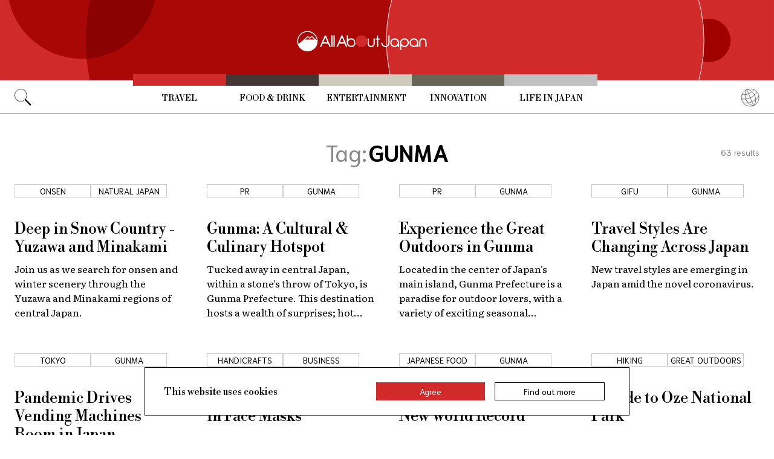

--- FILE ---
content_type: text/html; charset=UTF-8
request_url: https://allabout-japan.com/en/tag/gumma/
body_size: 5442
content:
<!DOCTYPE html>
<html lang="en">
<head prefix="og: http://ogp.me/ns# fb: http://ogp.me/ns/fb# article: http://ogp.me/ns/article#">
            <link rel="canonical" href="https://allabout-japan.com/en/tag/gumma/">
    
<link rel="preconnect" href="https://fonts.googleapis.com">
<link rel="preconnect" href="https://fonts.gstatic.com" crossorigin>
<link href="https://fonts.googleapis.com/css2?family=Libre+Bodoni:wght@400..700&family=Literata:opsz,wght@7..72,200..900&family=Niramit:ital,wght@0,200;0,300;0,400;0,500;0,600;0,700;1,200;1,300;1,400;1,500;1,600;1,700&display=swap" rel="stylesheet">


    <meta charset="UTF-8">
    <meta name="keywords" content="All About Japan, japan, Gunma">
    <meta name="description" content="All About Gunma!! All About Japan and Japanese stuff! Find anime, music, castles, food, restaurants, videos, shopping, travel tips and more. New mega-feature every Monday!">
    <meta property="og:title" content="Gunma | All About Japan">
    <meta property="og:type" content="website">
    <meta property="og:description" content="All About Gunma!! All About Japan and Japanese stuff! Find anime, music, castles, food, restaurants, videos, shopping, travel tips and more. New mega-feature every Monday!">
    <meta property="og:url" content="https://allabout-japan.com/en/tag/gumma/">
    <meta property="og:image" content="https://imgcp.aacdn.jp/img-a/1200/900/global-aaj-front/">
    <meta property="og:site_name" content="All About Japan">
    <meta property="fb:app_id" content="1634548196833464">
    <meta property="fb:pages" content="1626199600996814" />
    <meta name="twitter:card" content="summary_large_image">
    <meta name="twitter:site" content="@AllAbout_Japan">
    <meta name="twitter:title" content="Gunma | All About Japan">
    <meta name="twitter:description" content="All About Gunma!! All About Japan and Japanese stuff! Find anime, music, castles, food, restaurants, videos, shopping, travel tips and more. New mega-feature every Monday!">
    <meta name="twitter:image:src" content="https://imgcp.aacdn.jp/img-a/1200/900/global-aaj-front/">
    <meta name="viewport" content="width=device-width, initial-scale=1, maximum-scale=1, user-scalable=no">
    <meta name="B-verify" content="989620007ca5fb37ae3463b04bfb68c838cc9e65" />

    <title>Gunma | All About Japan</title>

        <link rel="alternate" hreflang="en" href="https://allabout-japan.com/en/tag/gumma/">
        <link rel="alternate" hreflang="zh-cn" href="https://allabout-japan.com/zh-cn/tag/gumma/">
        <link rel="alternate" hreflang="zh-tw" href="https://allabout-japan.com/zh-tw/tag/gumma/">
        <link rel="alternate" hreflang="th" href="https://allabout-japan.com/th/tag/gumma/">
        <link rel="alternate" hreflang="ko" href="https://allabout-japan.com/ko/tag/gumma/">
        <link rel="alternate" hreflang="ja" href="https://allabout-japan.com/ja/tag/gumma/">
    
                <link rel="next" href="https://allabout-japan.com/en/tag/gumma/2/">
    
    <link rel="shortcut icon" href="https://allabout-japan.com/favicon.ico">
    <link type="text/css" rel="stylesheet" href="/css/tag.css?id=18f2087e0ea38347ac7fbd6d333dd347">

    <script>(function(w,d,s,l,i){w[l]=w[l]||[];w[l].push({'gtm.start':
new Date().getTime(),event:'gtm.js'});var f=d.getElementsByTagName(s)[0],
j=d.createElement(s),dl=l!='dataLayer'?'&l='+l:'';j.async=true;j.src=
'https://www.googletagmanager.com/gtm.js?id='+i+dl;f.parentNode.insertBefore(j,f);
})(window,document,'script','dataLayer','GTM-W9DBWT');</script>


<script type="text/javascript">
    function isSP() {
        if(  !( navigator.userAgent.match(/iPhone/i) || navigator.userAgent.match(/Android(.+)?Mobile/i) || navigator.userAgent.match(/BlackBerry/i) || navigator.userAgent.match(/Windows Phone/i))  ) {
            return false;
        }else{
            return true;
        }
    }

    function isTablet() {
        var ua = navigator.userAgent;
        if(  (ua.indexOf('Android') > 0 && ua.indexOf('Mobile') == -1) || ua.indexOf('iPad') > 0 || ua.indexOf('Kindle') > 0 || ua.indexOf('Silk') > 0  ) {
            return true;
        }else{
            return false;
        }
    }

    var aa = aa || {};
    aa.v = aa.v || {};

    aa.v.service = 'allabout_japan';
    aa.v.language = 'en';
                                                    aa.v.page_title = 'Gunma';
    
    if (isSP()) {
        aa.v.device = 'sp';
    } else {
        aa.v.device = 'pc';
    }
</script>

    <script>(function(w,d,s,l,i){w[l]=w[l]||[];w[l].push({'gtm.start':
new Date().getTime(),event:'gtm.js'});var f=d.getElementsByTagName(s)[0],
j=d.createElement(s),dl=l!='dataLayer'?'&l='+l:'';j.async=true;j.src=
'https://www.googletagmanager.com/gtm.js?id='+i+dl;f.parentNode.insertBefore(j,f);
})(window,document,'script','dataLayer','GTM-W9DBWT');</script>


<script type="text/javascript">
    function isSP() {
        if(  !( navigator.userAgent.match(/iPhone/i) || navigator.userAgent.match(/Android(.+)?Mobile/i) || navigator.userAgent.match(/BlackBerry/i) || navigator.userAgent.match(/Windows Phone/i))  ) {
            return false;
        }else{
            return true;
        }
    }

    function isTablet() {
        var ua = navigator.userAgent;
        if(  (ua.indexOf('Android') > 0 && ua.indexOf('Mobile') == -1) || ua.indexOf('iPad') > 0 || ua.indexOf('Kindle') > 0 || ua.indexOf('Silk') > 0  ) {
            return true;
        }else{
            return false;
        }
    }

    var aa = aa || {};
    aa.v = aa.v || {};

    aa.v.service = 'allabout_japan';
    aa.v.language = 'en';
                                                    aa.v.page_title = 'Gunma';
    
    if (isSP()) {
        aa.v.device = 'sp';
    } else {
        aa.v.device = 'pc';
    }
</script>    
    <!-- Facebook Pixel Code -->
    <script>
    !function(f,b,e,v,n,t,s){if(f.fbq)return;n=f.fbq=function(){n.callMethod?
    n.callMethod.apply(n,arguments):n.queue.push(arguments)};if(!f._fbq)f._fbq=n;
    n.push=n;n.loaded=!0;n.version='2.0';n.queue=[];t=b.createElement(e);t.async=!0;
    t.src=v;s=b.getElementsByTagName(e)[0];s.parentNode.insertBefore(t,s)}(window,
    document,'script','https://connect.facebook.net/en_US/fbevents.js');

    fbq('init', '1519245875051082');
    fbq('track', "PageView");
    fbq('track', 'ViewContent');
    fbq('track', 'Search');</script>

    <noscript><img height="1" width="1" style="display:none"
    src="https://www.facebook.com/tr?id=1519245875051082&ev=PageView&noscript=1"
    /></noscript>
    <!-- End Facebook Pixel Code -->

<script async src="https://securepubads.g.doubleclick.net/tag/js/gpt.js"></script>
<script>
  var googletag = googletag || {};
  googletag.cmd = googletag.cmd || [];
</script>

<script src="/js/general.js?id=5ca7582261c421482436dfdf3af9bffe"></script>
<script src="/js/common.js?id=486577925eb1613dec562007412e71ec"></script>
<script src="/js/return-to-top.js?id=2b44630e450271948a7e067eecbf180b"></script>
</head>

<body>

<noscript><iframe src="https://www.googletagmanager.com/ns.html?id=GTM-W9DBWT"
height="0" width="0" style="display:none;visibility:hidden"></iframe></noscript>


<!--div id="fb-root"></div-->
<script>(function(d, s, id) {
  var js, fjs = d.getElementsByTagName(s)[0];
  if (d.getElementById(id)) return;
  js = d.createElement(s); js.id = id;
  js.src = "//connect.facebook.net/en_US/sdk.js#xfbml=1&version=v2.4";
  fjs.parentNode.insertBefore(js, fjs);
}(document, 'script', 'facebook-jssdk'));</script>



<header class="pc">
    <a href="https://allabout-japan.com/en/">
        <img src="https://allabout-japan.com/image/header/banner_pc.svg" alt="allabout japan"">
    </a>

    <nav class="container">
        <!-- 検索 虫眼鏡 -->
        <div class="search_container">
            <div class="search_icon">
                <img src="https://allabout-japan.com/image/header/icon_search.png">
            </div>
            <div class="search_form">
                <form action="https://allabout-japan.com/en/search/" method="get">
                    <label onclick=""><input class="search_input" type="search" name="q" placeholder="Uncover more" required /></label>
                    <button class="search_submit" id="search" type="submit"><i class="fa fa-search"></i>Go</button>
                </form>
            </div>
        </div>

        <!-- カテゴリ -->
        <div class="topnav">
            <ul class="topnav_menu">
                                            <li class="menu_item">
                    <a class="menu_item_anchor travel" href="https://allabout-japan.com/en/travel/">Travel</a>
                </li>
                                <li class="menu_item">
                    <a class="menu_item_anchor food" href="https://allabout-japan.com/en/food/">Food &amp; Drink</a>
                </li>
                                <li class="menu_item">
                    <a class="menu_item_anchor fun" href="https://allabout-japan.com/en/fun/">Entertainment</a>
                </li>
                                <li class="menu_item">
                    <a class="menu_item_anchor innovations" href="https://allabout-japan.com/en/innovations/">Innovation</a>
                </li>
                                <li class="menu_item">
                    <a class="menu_item_anchor shopping" href="https://allabout-japan.com/en/shopping/">Life in Japan</a>
                </li>
                                        </ul>
        </div>

        <!-- 言語選択 -->
        <div class="language_container">
            <div class="language_icon">
                <img src="https://allabout-japan.com/image/header/icon_language.svg">
            </div>
            <div id="language_options" class="language_options">
                <ul>
                                            <li class="language_options_item">
                            <a class="language_options_item_link" href="https://allabout-japan.com/en/">English</a>
                        </li>
                                            <li class="language_options_item">
                            <a class="language_options_item_link" href="https://allabout-japan.com/zh-cn/">简体中文</a>
                        </li>
                                            <li class="language_options_item">
                            <a class="language_options_item_link" href="https://allabout-japan.com/zh-tw/">繁體中文</a>
                        </li>
                                            <li class="language_options_item">
                            <a class="language_options_item_link" href="https://allabout-japan.com/th/">ภาษาไทย</a>
                        </li>
                                            <li class="language_options_item">
                            <a class="language_options_item_link" href="https://allabout-japan.com/ko/">한국어</a>
                        </li>
                                            <li class="language_options_item">
                            <a class="language_options_item_link" href="https://allabout-japan.com/ja/">日本語</a>
                        </li>
                                    </ul>
            </div>
        </div>
    </nav>
</header>
<header class="sp">
    <div class="sp_nav">
        <a href="https://allabout-japan.com/en/">
            <img src="https://allabout-japan.com/image/header/banner_sp.svg" alt="allabout japan"">
        </a>
        <div>
            <object id="sp_nav_icon_object" class="sp_nav_icon" type="image/svg+xml" data="https://allabout-japan.com/image/header/icon_hamburger.svg"></object>
        </div>
    </div>

    <nav class="sp_nav_modal">
        <div class="sp_search_and_language">
            <!-- 検索 虫眼鏡 -->
            <div class="sp_search">
                <img class="sp_search_icon" src="https://allabout-japan.com/image/header/icon_search.png">

                <div class="sp_search_form">
                    <form action="https://allabout-japan.com/en/search/" method="get">
                        <label onclick=""><input class="sp_search_input" type="search" name="q" placeholder="Uncover more" required /></label>
                    </form>
                </div>
            </div>

            <!-- 言語選択 -->
            <div class="sp_language_container">
                <div class="sp_language_icon">
                    <img src="https://allabout-japan.com/image/header/icon_language.svg">
                </div>
                <div id="sp_language_options" class="sp_language_options">
                    <ul>
                                                <li><a href="https://allabout-japan.com/en/">English</a></li>
                                                <li><a href="https://allabout-japan.com/zh-cn/">简体中文</a></li>
                                                <li><a href="https://allabout-japan.com/zh-tw/">繁體中文</a></li>
                                                <li><a href="https://allabout-japan.com/th/">ภาษาไทย</a></li>
                                                <li><a href="https://allabout-japan.com/ko/">한국어</a></li>
                                                <li><a href="https://allabout-japan.com/ja/">日本語</a></li>
                                            </ul>
                </div>
            </div>
        </div>

        <div class="sp_nav_links">
            <a class="sp_nav_home" href="https://allabout-japan.com/en/">HOME</a>
            <ul class="sp_nav_menu">
                                                <li class="sp_menu_item">
                    <a class="sp_menu_item_anchor travel" href="https://allabout-japan.com/en/travel/">Travel</a>
                </li>
                                <li class="sp_menu_item">
                    <a class="sp_menu_item_anchor food" href="https://allabout-japan.com/en/food/">Food &amp; Drink</a>
                </li>
                                <li class="sp_menu_item">
                    <a class="sp_menu_item_anchor fun" href="https://allabout-japan.com/en/fun/">Entertainment</a>
                </li>
                                <li class="sp_menu_item">
                    <a class="sp_menu_item_anchor innovations" href="https://allabout-japan.com/en/innovations/">Innovation</a>
                </li>
                                <li class="sp_menu_item">
                    <a class="sp_menu_item_anchor shopping" href="https://allabout-japan.com/en/shopping/">Life in Japan</a>
                </li>
                                            </ul>
        </div>

        <hr class="short">

        <div class="sp_nav_abouts">
            <a class="sp_nav_abouts_anchor" href="https://allabout-japan.com/en/about/">About Us</a>
            <a class="sp_nav_abouts_anchor" href="https://allabout-japan.com/en/site-policy/">Site Policy</a>
        </div>
    </nav>


</header>
<main class="main container">
    <div class="tag_page_contents">
        <header class="tag_page_header">
            <div class="tag_name_area">
                <span class="tag_name_label">Tag:</span>
                <h1 class="current_tag_name">GUNMA</h1>
            </div>
            <div class="tag_count_area">
                <span class="tag_count">63</span>
                <span>results</span>
            </div>
        </header>

        <section class="tag_article_layout_grid">
                            <article class="article_card">
        <div class="article_card_tags">
                                                    <div class="tag_component">
    <a href="/en/tag/onsen/">
        <div class="tag_box">
            Onsen
        </div>
    </a>
</div>
                                                    <div class="tag_component">
    <a href="/en/tag/natural-japan/">
        <div class="tag_box">
            Natural Japan
        </div>
    </a>
</div>
                                            </div>
    
    <a class="article_card_link" href="/en/article/10191/">
        <div class="article_card_contents">
            <div class="article_card_thumbnail">
                <img src="https://imgcp.aacdn.jp/img-a/400/auto/global-aaj-front/article/2021/03/60431d3aef283_60431a337c900_1974879448.JPG" alt="Deep in Snow Country - Yuzawa and Minakami">
            </div>
            <div>
                <h2 class="article_card_title">
                    Deep in Snow Country - Yuzawa and Minakami
                </h2>
                <p class="article_card_lead">
                    Join us as we search for onsen and winter scenery through the Yuzawa and Minakami regions of central Japan.
                </p>
            </div>
        </div>
    </a>
</article>                            <article class="article_card">
        <div class="article_card_tags">
                                                    <div class="tag_component">
    <a href="/en/tag/pr/">
        <div class="tag_box">
            PR
        </div>
    </a>
</div>
                                                    <div class="tag_component">
    <a href="/en/tag/gumma/">
        <div class="tag_box">
            Gunma
        </div>
    </a>
</div>
                                            </div>
    
    <a class="article_card_link" href="/en/article/9744/">
        <div class="article_card_contents">
            <div class="article_card_thumbnail">
                <img src="https://imgcp.aacdn.jp/img-a/400/auto/global-aaj-front/article/2020/11/5fac8d63a96e1_5fac8a4eba6d7_1017044436.jpg" alt="Gunma: A Cultural &amp; Culinary Hotspot">
            </div>
            <div>
                <h2 class="article_card_title">
                    Gunma: A Cultural &amp; Culinary Hotspot
                </h2>
                <p class="article_card_lead">
                    Tucked away in central Japan, within a stone&#039;s throw of Tokyo, is Gunma Prefecture. This destination hosts a wealth of surprises; hot springs, and cultural and culinary experiences abound!
                </p>
            </div>
        </div>
    </a>
</article>                            <article class="article_card">
        <div class="article_card_tags">
                                                    <div class="tag_component">
    <a href="/en/tag/pr/">
        <div class="tag_box">
            PR
        </div>
    </a>
</div>
                                                    <div class="tag_component">
    <a href="/en/tag/gumma/">
        <div class="tag_box">
            Gunma
        </div>
    </a>
</div>
                                            </div>
    
    <a class="article_card_link" href="/en/article/9745/">
        <div class="article_card_contents">
            <div class="article_card_thumbnail">
                <img src="https://imgcp.aacdn.jp/img-a/400/auto/global-aaj-front/article/2020/11/5fac93ea4ce7e_5fac93778a672_683566320.jpg" alt="Experience the Great Outdoors in Gunma">
            </div>
            <div>
                <h2 class="article_card_title">
                    Experience the Great Outdoors in Gunma
                </h2>
                <p class="article_card_lead">
                    Located in the center of Japan&#039;s main island, Gunma Prefecture is a paradise for outdoor lovers, with a variety of exciting seasonal activities to enjoy.
                </p>
            </div>
        </div>
    </a>
</article>                            <article class="article_card">
        <div class="article_card_tags">
                                                    <div class="tag_component">
    <a href="/en/tag/gifu/">
        <div class="tag_box">
            Gifu
        </div>
    </a>
</div>
                                                    <div class="tag_component">
    <a href="/en/tag/gumma/">
        <div class="tag_box">
            Gunma
        </div>
    </a>
</div>
                                            </div>
    
    <a class="article_card_link" href="/en/article/9635/">
        <div class="article_card_contents">
            <div class="article_card_thumbnail">
                <img src="https://imgcp.aacdn.jp/img-a/400/auto/global-aaj-front/article/2020/10/5f80138eb141c_5f80122f93837_79549819.jpg" alt="Travel Styles Are Changing Across Japan">
            </div>
            <div>
                <h2 class="article_card_title">
                    Travel Styles Are Changing Across Japan
                </h2>
                <p class="article_card_lead">
                    New travel styles are emerging in Japan amid the novel coronavirus.
                </p>
            </div>
        </div>
    </a>
</article>                            <article class="article_card">
        <div class="article_card_tags">
                                                    <div class="tag_component">
    <a href="/en/tag/tokyo/">
        <div class="tag_box">
            Tokyo
        </div>
    </a>
</div>
                                                    <div class="tag_component">
    <a href="/en/tag/gumma/">
        <div class="tag_box">
            Gunma
        </div>
    </a>
</div>
                                            </div>
    
    <a class="article_card_link" href="/en/article/9573/">
        <div class="article_card_contents">
            <div class="article_card_thumbnail">
                <img src="https://imgcp.aacdn.jp/img-a/400/auto/global-aaj-front/article/2020/09/5f6460570014d_5f645fde303fe_1701515234.jpg" alt="Pandemic Drives Vending Machines Boom in Japan">
            </div>
            <div>
                <h2 class="article_card_title">
                    Pandemic Drives Vending Machines Boom in Japan
                </h2>
                <p class="article_card_lead">
                    A growing number of businesses in Japan are turning to vending machines to sell their products as the COVID-19 pandemic lingers on.
                </p>
            </div>
        </div>
    </a>
</article>                            <article class="article_card">
        <div class="article_card_tags">
                                                    <div class="tag_component">
    <a href="/en/tag/handicraft/">
        <div class="tag_box">
            Handicrafts
        </div>
    </a>
</div>
                                                    <div class="tag_component">
    <a href="/en/tag/business/">
        <div class="tag_box">
            Business
        </div>
    </a>
</div>
                                            </div>
    
    <a class="article_card_link" href="/en/article/9067/">
        <div class="article_card_contents">
            <div class="article_card_thumbnail">
                <img src="https://imgcp.aacdn.jp/img-a/400/auto/global-aaj-front/article/2020/04/5e995e7255cd9_5e995e334416d_880972086.jpg" alt="Unmasking a New Trend in Face Masks">
            </div>
            <div>
                <h2 class="article_card_title">
                    Unmasking a New Trend in Face Masks
                </h2>
                <p class="article_card_lead">
                    People in Japan are starting to make masks using unconventional materials to deal with the shortage in the protective gear.
                </p>
            </div>
        </div>
    </a>
</article>                            <article class="article_card">
        <div class="article_card_tags">
                                                    <div class="tag_component">
    <a href="/en/tag/japanese/">
        <div class="tag_box">
            Japanese Food
        </div>
    </a>
</div>
                                                    <div class="tag_component">
    <a href="/en/tag/gumma/">
        <div class="tag_box">
            Gunma
        </div>
    </a>
</div>
                                            </div>
    
    <a class="article_card_link" href="/en/article/8189/">
        <div class="article_card_contents">
            <div class="article_card_thumbnail">
                <img src="https://imgcp.aacdn.jp/img-a/400/auto/global-aaj-front/article/2019/05/5cd422dee4068_5cd4211fd4222_1206027275.jpg" alt="Oodles of Noodles Land New World Record">
            </div>
            <div>
                <h2 class="article_card_title">
                    Oodles of Noodles Land New World Record
                </h2>
                <p class="article_card_lead">
                    Hundreds feast on noodles to set a new Guinness World Record for the largest instant noodle tasting event.
                </p>
            </div>
        </div>
    </a>
</article>                            <article class="article_card">
        <div class="article_card_tags">
                                                    <div class="tag_component">
    <a href="/en/tag/hiking/">
        <div class="tag_box">
            Hiking
        </div>
    </a>
</div>
                                                    <div class="tag_component">
    <a href="/en/tag/great-outdoors/">
        <div class="tag_box">
            Great Outdoors
        </div>
    </a>
</div>
                                            </div>
    
    <a class="article_card_link" href="/en/article/7670/">
        <div class="article_card_contents">
            <div class="article_card_thumbnail">
                <img src="https://imgcp.aacdn.jp/img-a/400/auto/global-aaj-front/article/2018/12/5c0f1879bf3f7_5c0f16f73320e_2040549415.jpg" alt="An Ode to Oze National Park">
            </div>
            <div>
                <h2 class="article_card_title">
                    An Ode to Oze National Park
                </h2>
                <p class="article_card_lead">
                    Oze National Park is a paradise for hikers and nature lovers, one that offers new highlights every season!
                </p>
            </div>
        </div>
    </a>
</article>                    </section>

        <div class="pagination-box">
        <ul class="has-grid pc">
        <li class="pagination-current"><span>1</span></li>
                                <li class="non-current"><a href="/en/tag/gumma/2/">2</a></li>
                                <li class="non-current"><a href="/en/tag/gumma/3/">3</a></li>
                                <li class="non-current"><a href="/en/tag/gumma/4/">4</a></li>
                                <li class="non-current"><a href="/en/tag/gumma/5/">5</a></li>
                                <li class="non-current"><a href="/en/tag/gumma/6/">6</a></li>
                                <li class="non-current"><a href="/en/tag/gumma/7/">7</a></li>
                                <li class="non-current"><a href="/en/tag/gumma/8/">8</a></li>
            
    
            <li class="next">
            <a href="/en/tag/gumma/2/" class="has-grid">
                <img class="paginator_arrow" width="15px" height="15px" src="https://allabout-japan.com/image/arrow/arrow_right_black.svg">
            </a>
        </li>
    
        </ul>
        <ul class="has-grid sp">
        <li class="pagination-current"><span>1</span></li>
                                <li class="non-current"><a href="/en/tag/gumma/2/">2</a></li>
                                <li class="non-current"><a href="/en/tag/gumma/3/">3</a></li>
            
    
            <li class="next">
            <a href="/en/tag/gumma/2/" class="has-grid">
                <img class="paginator_arrow" width="15px" height="15px" src="https://allabout-japan.com/image/arrow/arrow_right_black.svg">
            </a>
        </li>
    
        </ul>
    </div>

        <aside class="tag_page_ad_banner">
            <a href="https://world-natural-heritage.jp/en/" target="_blank">
    <img src="https://allabout-japan.com/image/banner/world-natural-heritage.jpg" alt="World Natural Heritage">
</a>        </aside>
    </div>
</main>

<footer class="footer">
    <div class="container">
        <div class="footer_links">
            <ul class="footer_menu">
                                                <li class="footer_menu_item">
                    <a class="footer_menu_item_anchor travel" href="https://allabout-japan.com/en/travel/">Travel</a>
                </li>
                                <li class="footer_menu_item">
                    <a class="footer_menu_item_anchor food" href="https://allabout-japan.com/en/food/">Food &amp; Drink</a>
                </li>
                                <li class="footer_menu_item">
                    <a class="footer_menu_item_anchor fun" href="https://allabout-japan.com/en/fun/">Entertainment</a>
                </li>
                                <li class="footer_menu_item">
                    <a class="footer_menu_item_anchor innovations" href="https://allabout-japan.com/en/innovations/">Innovation</a>
                </li>
                                <li class="footer_menu_item">
                    <a class="footer_menu_item_anchor shopping" href="https://allabout-japan.com/en/shopping/">Life in Japan</a>
                </li>
                                            </ul>

            <div class="footer_sns">
                <span class="footer_sns_label">See us on, and join in the conversation</span>

                                    <ul class="footer_sns_icons">
                                                <li><a href="https://instagram.com/allabout_japan_/" target="_blank"><img class="sns_icon" src="https://allabout-japan.com/image/sns/instagram.png" alt="instagram logo"></a></li>
                        <li><a href="https://www.facebook.com/AllAboutJapan.en" target="_blank"><img class="sns_icon" src="https://allabout-japan.com/image/sns/facebook.png" alt="facebook logo"></a></li>

                                            </ul>
                            </div>
        </div>

        <div class="footer_abouts">
            <a class="footer_abouts_anchor" href="https://allabout-japan.com/en/about/">About Us</a>
            <a class="footer_abouts_anchor" href="https://allabout-japan.com/en/site-policy/">Site Policy</a>
        </div>

        <div class="footer_logo">
            <img class="footer_logo_img" src="https://allabout-japan.com/image/common/logo.jpg" alt="all about japan">
            <p class="footer_copyright">&copy;AllAbout-Japan.com - All rights reserved.</p>
        </div>

            </div>
</footer>
<div id="return_to_top" class="return_to_top">
    <img src="https://allabout-japan.com/image/common/return_to_top.png">
</div>

<script type="text/javascript">
    $(function(){
        if (!localStorage.getItem('cookieAccepted')) {
            $('.cookie-message').show();
        }
        $('.cookie-agree').on('click', function() {
            $('.cookie-message').hide();
            localStorage.setItem('cookieAccepted', 'true');
        });
    });
</script>

<div class="cookie-message">
    <div class="cookie-content">
        <p class="cookie-text">This website uses cookies</p>
        <button class="cookie-agree">Agree</button>
        <a class="cookie-more" href="https://allabout-japan.com/en/site-policy/eu/" target="_blank">Find out more</a>
    </div>
</div>


</body>
</html>


--- FILE ---
content_type: application/javascript; charset=utf-8
request_url: https://fundingchoicesmessages.google.com/f/AGSKWxXYwMhOuVCdQxkpdWI0oydK-3vzOLYtCRlI8n-LQPK57TPb7RtoI4L12r-Dh7OkBVIa3fz1ySxmTwO058DYLiE03nWAicS_e8etKr18NKgha0cFkjerLEkyNTU2HrUuHCLyj3vnxvqQeSWVA-baz6C8otxlz4QemYdH5o55Wf8g1JVQZHp50MRVOSGY/_/boxad1._advertisements/.nl/ads//adsdaqbanner_/728-90-
body_size: -1285
content:
window['70eda3d2-1607-42c1-9017-86ba1e08b039'] = true;

--- FILE ---
content_type: image/svg+xml
request_url: https://allabout-japan.com/image/header/banner_sp.svg
body_size: 2386
content:
<svg width="1540" height="160" viewBox="0 0 1540 160" fill="none" xmlns="http://www.w3.org/2000/svg">
    <mask id="mask0_1_5074" style="mask-type:alpha" maskUnits="userSpaceOnUse" x="0" y="0" width="1540"
        height="160">
        <rect width="1540" height="160" fill="#D02A2A" />
    </mask>
    <g mask="url(#mask0_1_5074)">
        <rect width="1540" height="160" fill="#D02A2A" />
        <circle cx="535" cy="80" r="388" fill="#AA0707" style="mix-blend-mode:plus-darker">
            <animate attributeName="cx" begin="0s" dur="6s" from="525" to="589" fill="freeze"
                repeatCount="0" />
        </circle>
        <circle cx="163" cy="-51" r="149" fill="#D02A2A" style="mix-blend-mode:multiply">
            <animate attributeName="cy" begin="0s" dur="6s" from="-51" to="-7" fill="freeze"
                repeatCount="0" />
        </circle>
        <circle cx="1421.5" cy="80.5" r="26.5" fill="black" style="mix-blend-mode:overlay">
            <animate attributeName="r" begin="0s" dur="6s" from="39.5" to="58.5" fill="freeze"
                repeatCount="0" />
            <animate attributeName="cx" begin="0s" dur="6s" from="1431.5" to="1405.5" fill="freeze"
                repeatCount="0" />
        </circle>
        <circle cx="1098.5" cy="80.5" r="316" fill="#D02A2A">
            <animate attributeName="cx" begin="0s" dur="6s" from="1104.5" to="1066.5" fill="freeze"
                repeatCount="0" />
        </circle>
    </g>
    <g transform="translate(-1070, -124) scale(2.5)">
        <path
            d="M648.479 70.5381H646.286L636.443 93.2587H639.217L642.08 86.7671H652.55L655.459 93.2587H658.143L648.479 70.6271V70.5381ZM647.808 75.2512L651.611 84.3216H643.199L647.002 75.2512H647.852H647.808ZM679.262 70.5381L669.418 93.2587H672.192L675.056 86.7671H685.57L688.434 93.2587H691.118L681.409 70.5381H679.217H679.262ZM680.783 75.2512L684.586 84.3216H676.174L679.978 75.2512H680.828H680.783ZM661.723 70.4937V93.2587H659.306V70.4937H661.723ZM665.928 70.4937V93.2587H663.557V70.4937H665.928ZM755.727 78.8527H752.416V93.2587H750V78.8527H747.136V76.7629H750V70.7605H752.371V76.7629H755.682V78.8527H755.727ZM706.376 80.5867C704.855 78.0079 702.036 76.2739 698.814 76.2739C695.593 76.2739 694.072 77.341 692.461 78.9861V70.4492H690.045V84.9441C690.045 89.7461 693.982 93.6588 698.814 93.6588C703.646 93.6588 706.376 90.8577 707.315 87.0339C706.644 85.4777 706.286 83.7881 706.286 82.054C706.286 80.32 706.286 81.0758 706.376 80.5867ZM698.814 91.3023C695.324 91.3023 692.461 88.5011 692.461 84.9886C692.461 81.476 695.324 78.6748 698.814 78.6748C702.304 78.6748 705.168 81.5205 705.168 84.9886C705.168 88.4567 702.304 91.3023 698.814 91.3023ZM745.705 76.7629V84.8552C745.705 87.1228 745.436 88.8124 744.899 89.9684C744.362 91.1244 743.557 92.0582 742.483 92.6806C741.409 93.3476 740.067 93.6588 738.456 93.6588C736.846 93.6588 735.503 93.3476 734.385 92.6806C733.311 92.0137 732.461 91.08 731.924 89.9239C731.521 89.0792 731.297 87.9231 731.208 86.5003C731.745 85.122 732.013 83.6102 732.013 82.0096C732.013 80.4089 731.7 78.8082 731.118 77.3854V76.7185H733.535V84.455C733.535 86.278 733.624 87.5674 733.848 88.2344C734.116 89.1681 734.698 89.9684 735.503 90.502C736.309 91.08 737.293 91.3468 738.456 91.3468C739.62 91.3468 740.559 91.08 741.365 90.5464C742.17 90.0129 742.707 89.3015 743.02 88.4122C743.244 87.7897 743.333 86.5003 743.333 84.455V76.7185H745.749L745.705 76.7629Z"
            fill="white" />
        <path
            d="M719.127 70.4492C725.615 70.4492 730.85 75.6514 730.85 82.0985C730.85 88.5456 725.615 93.7478 719.127 93.7478C712.64 93.7478 707.405 88.5456 707.405 82.0985C707.405 75.6514 712.64 70.4492 719.127 70.4492Z"
            fill="#D02A2A" />
        <path
            d="M836.532 93.2142V85.4777C836.532 83.4769 836.622 82.143 836.845 81.5205C837.159 80.6313 837.696 79.9198 838.501 79.3863C839.306 78.8527 840.246 78.586 841.409 78.586C842.528 78.586 843.512 78.8527 844.317 79.3863C845.123 79.9198 845.66 80.6313 845.973 81.5205C846.197 82.143 846.286 83.4324 846.286 85.4777V93.2142H848.702V85.122C848.702 82.8544 848.434 81.1648 847.897 80.0088C847.36 78.8527 846.555 77.919 845.481 77.2965C844.407 76.6296 843.065 76.3184 841.454 76.3184C839.843 76.3184 838.501 76.6296 837.427 77.2965C836.353 77.9635 835.548 78.8527 835.011 80.0088C834.474 81.1648 834.206 82.8989 834.206 85.122V93.2142H836.622H836.532Z"
            fill="white" />
        <path
            d="M823.602 93.7033C826.107 93.7033 828.345 92.6362 829.955 90.9911V93.7033H832.371V85.0331C832.371 80.2311 828.434 76.3184 823.602 76.3184C821.096 76.3628 819.038 77.2521 817.427 78.8527C816.085 80.32 814.966 81.9207 814.877 85.0331C815.145 91.4357 820.336 93.7033 823.647 93.7033H823.602ZM823.602 78.6749C827.092 78.6749 829.955 81.476 829.955 84.9886C829.955 88.4567 827.092 91.3023 823.602 91.3023C820.112 91.3023 817.248 88.4567 817.248 84.9886C817.248 81.5205 820.112 78.6749 823.602 78.6749Z"
            fill="white" />
        <path
            d="M813.445 85.0331C813.356 81.9207 812.192 80.32 810.895 78.8527C809.284 77.2076 807.181 76.3628 804.72 76.3184C799.888 76.3184 795.951 80.2311 795.951 85.0331V99.528H798.367V90.9911C799.978 92.6807 802.215 93.7033 804.72 93.7033C808.031 93.7033 813.221 91.4357 813.49 85.0331H813.445ZM811.029 84.9886C811.029 88.4567 808.165 91.3023 804.676 91.3023C801.186 91.3023 798.322 88.4567 798.322 84.9886C798.322 81.5205 801.186 78.6749 804.676 78.6749C808.165 78.6749 811.029 81.476 811.029 84.9886Z"
            fill="white" />
        <path
            d="M785.213 93.7033C787.718 93.7033 789.955 92.6362 791.566 90.9911V93.7033H793.982V85.0331C793.982 80.2311 790.045 76.3184 785.213 76.3184C782.707 76.3628 780.649 77.2521 779.038 78.8527C777.696 80.32 776.577 81.9207 776.488 85.0331C776.756 91.4357 781.946 93.7033 785.257 93.7033H785.213ZM785.213 78.6749C788.703 78.6749 791.566 81.476 791.566 84.9886C791.566 88.4567 788.703 91.3023 785.213 91.3023C781.723 91.3023 778.859 88.4567 778.859 84.9886C778.859 81.5205 781.723 78.6749 785.213 78.6749Z"
            fill="white" />
        <path
            d="M772.595 70.4937V84.9885C772.595 88.4566 770.537 91.3467 767.047 91.3467C763.557 91.3467 760.693 88.5456 760.693 85.033C759.038 85.033 760.738 85.033 758.277 85.033C758.367 88.1454 759.53 89.7461 760.828 91.2133C762.438 92.8585 764.541 93.7033 767.002 93.7477C771.834 93.7477 774.966 89.835 774.966 85.033V70.4937H772.55H772.595Z"
            fill="white" />
        <path
            d="M611.79 61.8677C600.559 61.8677 591.432 70.8936 591.432 82.0538C591.432 93.214 600.514 102.24 611.745 102.24C622.975 102.24 632.058 93.214 632.058 82.0538C632.058 70.8936 622.975 61.8677 611.79 61.8677ZM616.577 77.5631L619.709 74.4507L620.335 73.8726L626.197 78.8969H607.002L612.774 73.9171L616.309 77.2518L616.622 77.5631H616.577ZM611.79 63.5573C621.409 63.5573 629.373 70.8492 630.313 80.1864L620.291 71.5606L616.622 75.2065L612.953 71.5606L612.819 71.7384H612.774C612.774 71.694 612.774 71.694 612.774 71.694L594.027 87.7006C593.445 85.9221 593.132 84.0102 593.132 82.0538C593.177 71.8274 601.499 63.5573 611.79 63.5573Z"
            fill="white" stroke-linejoin="round"/>
    </g>
</svg>